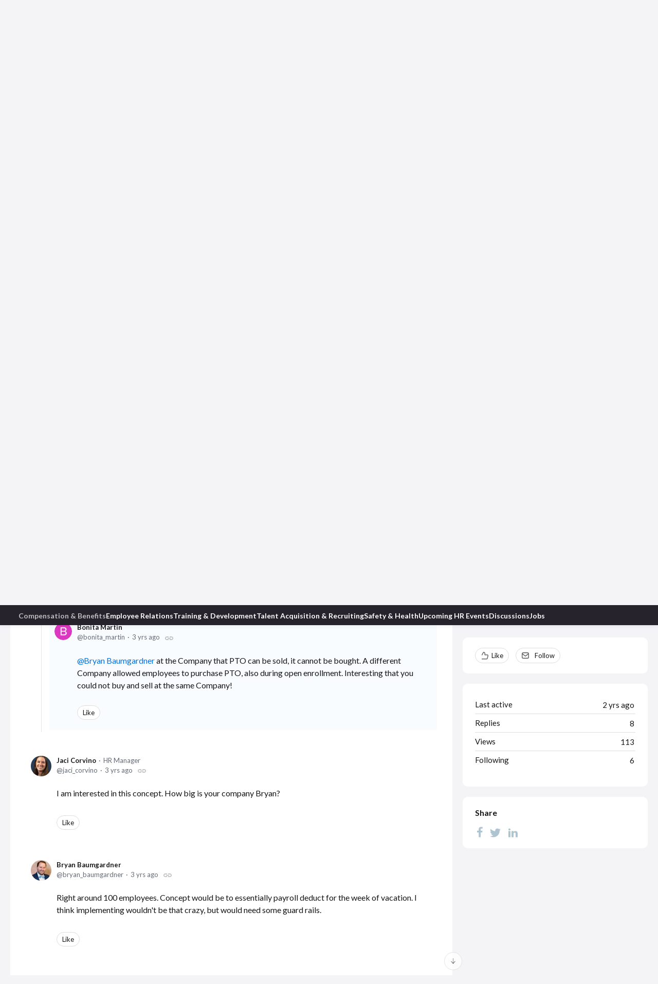

--- FILE ---
content_type: text/html;charset=UTF-8
request_url: https://hrnet.forumbee.com/t/g9hs6aa?r=x2hsjy1
body_size: 7904
content:
<!DOCTYPE html>
<html lang="en" id="angularRootApp" ng-app='angularRootApp' class="prod " ng-non-bindable>
  <head>
  <title>Buying Vacation Time - Compensation &amp; Benefits - HR Net</title>
      <meta name="description" content="Hello- I am curious if anyone has experience in the space of allowing employee&#39;s to buy vacation time each year? What does it look like? Do you have a cut off time each year they can do this? Do you…">
      <meta property="og:type" content="article" />
    <meta property="og:title" content="Buying Vacation Time" />
    <meta property="og:description" content="Hello- I am curious if anyone has experience in the space of allowing employee&#39;s to buy vacation time each year? What does it look like? Do you have a cut off time each year they can do this? Do you…" />
    <meta property="og:site_name" content="HR Net" />
    <meta property="og:url" content="https://hrnet.forumbee.com/t/g9hs6aa/buying-vacation-time" />
    <meta property="article:published_time" content="2022-11-04T14:58:56.263Z" />
    <link rel="canonical" href="https://hrnet.forumbee.com/t/g9hs6aa/buying-vacation-time" />
    <script type="text/template" class="comp-58c652b1-m0"></script><link rel=preconnect href=https://fonts.googleapis.com>
<link rel=preconnect href=https://fonts.gstatic.com crossorigin>
<link href="https://fonts.googleapis.com/css2?family=Commissioner:wght@100..900&display=swap" rel=stylesheet><script type="text/template" class="comp-58c652b1-m1"></script><meta name="viewport" id="viewport" content="width=device-width,minimum-scale=1,maximum-scale=10,initial-scale=1" />
    <meta name="apple-mobile-web-app-capable" content="yes" />
    <meta name="mobile-web-app-capable" content="yes" />
    <link rel="stylesheet" type="text/css" href="/content/csx/cu5smltnvt7h6sjg3lsbs7buo6khxc2f.css?0110897" />
<link class="theme" rel="stylesheet" href="/content/csx/themes/g/fsv6kbrp3lgywt3wmvre3qoewza7buk7.css?0110897" />
<link class="theme" rel="stylesheet" href="/content/csx/themes/g/ddhutn3joftlgrueochg5be5hy4q6nkz.css?0110897" />
<link rel="stylesheet" type="text/css" href="/css/s/s.css?0110897,18519070" />
    <link rel="stylesheet" type="text/css" href="/css/f/f.css?res=-932682566" />
    </head>

  <body id="top" class=" view-topic view-category-type-discussion view-category-compensation-benefits   -themed   -state-0 ">
    <a id="keyboardHome" href="#main-content">Skip to main content</a>

    <div class="site-layout -cfa -theme thm-air thm-icons thm-icons-pri">
            <div class="site-nav  -above ">

    <div class="b-layout site-nav__layout">
        <div class="site-nav__inner -center">
              <script type="text/template" class="comp-6e1bce5f-m0"></script><div class="site-brand">
  <h1 class="site-brand__title-wrap"><a class="site-brand__title" aria-current="page" href="/">HR Net</a></h1>
</div><script type="text/template" class="comp-6e1bce5f-m1"></script></div>

          <div class="site-nav__inner -right nav-right">
            <noscript>
      <div class="nav-action-wrap">
        <button type="button" class="nojs nav-action"><a href="http://community.forumbee.com/t/18hzyj/enabling-browser-cookies">How to enable Javascript</a></button>
        <span class="separator"></span>
      </div>
    </noscript>

    <div fb-bindable site-search-btn pair-id="nav" class="nav-action-wrap site-nav-search ">
          <button type="button" aria-label="Search" class="nav-action btn-icon btn-search-toggle toolhelp -toolhelp-below" data-tip="Search" ng-click="siteSearchBtnCtrl.click($event)"></button>
        </div>

        <div class="search__wrap -navbar ">
          <site-search fb-bindable site-search-toggle pair-id="nav" ns="-navbar" search-label="Search" users-limit="0"events-limit="0"></site-search>
        </div>
      <div class="nav-action-wrap signup-container">
      <a role="button" class="nav-action nav-lnk nav-btn-signup" href="/signup?forward=%2Ft%2Fg9hs6aa%3Fr%3Dx2hsjy1">Sign Up</a>
    </div>
  <div class="nav-action-wrap login-container">
  <a role="button" class="nav-action nav-lnk nav-btn-login" href="/login?forward=%2Ft%2Fg9hs6aa%3Fr%3Dx2hsjy1">Login</a>
</div>

<div class="nav-action-wrap nav-sandwich -right btn-home-wrap -themed">
      <button type="button" class="nav-action btn-icon btn-home -site-nav" data-panel="sw-dialog-home" aria-label="Main menu" aria-expanded="false" aria-controls="aySandwichDialog" ></button>
    </div>
  </div>


        </div>
    </div>
  <script type="text/template" class="comp-789af403-m0"></script><div class="cgnav__outer">
  <div class="b-layout"> 
    <div class="cgnav__inner">
      <ul class="cgnav__listlevel1">

        
        
        
        
        
        
        <li class="cgnav__listitemlevel1">
          <a href="/category/compensation-benefits" class="cgnav__lnk -no-underline -compensation-benefits -category -current">Compensation & Benefits</a>
        </li>
        
        
        
        
        <li class="cgnav__listitemlevel1">
          <a href="/category/employee-relations" class="cgnav__lnk -no-underline -employee-relations -category ">Employee Relations</a>
        </li>
        
        
        
        
        <li class="cgnav__listitemlevel1">
          <a href="/category/training-and-development" class="cgnav__lnk -no-underline -training-and-development -category ">Training & Development</a>
        </li>
        
        
        
        
        <li class="cgnav__listitemlevel1">
          <a href="/category/recruiting-issues" class="cgnav__lnk -no-underline -recruiting-issues -category ">Talent Acquisition & Recruiting</a>
        </li>
        
        
        
        
        <li class="cgnav__listitemlevel1">
          <a href="/category/safety-and-health" class="cgnav__lnk -no-underline -safety-and-health -category ">Safety & Health</a>
        </li>
        
        
        
        
        <li class="cgnav__listitemlevel1">
          <a href="/category/upcoming-hr-events" class="cgnav__lnk -no-underline -upcoming-hr-events -category ">Upcoming HR Events</a>
        </li>
        
        
        
        
        <li class="cgnav__listitemlevel1">
          <a href="/category/discussions" class="cgnav__lnk -no-underline -discussions -category ">Discussions</a>
        </li>
        
        
        
        
        <li class="cgnav__listitemlevel1">
          <a href="/category/jobs" class="cgnav__lnk -no-underline -jobs -category ">Jobs</a>
        </li>
        
      </ul>
    </div>
  </div>
</div><script type="text/template" class="comp-789af403-m1"></script><header class="site-top">
            <div class="site-header">

    </div>
</header>

          <div class="site-msg">
              <div class="b-layout">
                <div class="site-msg__inner">
                  <div class="statusmsg" style="display:none;"><!-- --></div>
</div>
              </div>
            </div>
          <div class="site-breadcrumb">
    <div class="b-layout">
      <div class="site-breadcrumb__inner">
        <ul class="site-breadcrumb__path">
            <li class="site-breadcrumb__link -back">
              <a tabindex="-1" class="btn-icon" href="/category/compensation-benefits"></a>
            </li>
            <li class="site-breadcrumb__link -home ">
              <a href="/">Home</a>
            </li>
            <li class="site-breadcrumb__link -category -back-item">
                    <a  href="&#x2F;category&#x2F;compensation-benefits">Compensation&#x20;&amp;&#x20;Benefits</a>
                  </li>
                </ul>
          </div>
    </div>
  </div>
<div role="main" id="main-content" class="site-main -topic">
        <div class="b-layout">
          <div class="site-main__inner">
            <div class="content-layout">
                  <div class="content-border -topic">
                      <div class="content-main">
        <div class="content-main__inner">
          <div id="g9hs6aa" class="topic post-user-label -r0" data-id="g9hs6aa" data-channel="//hrnet.forumbee.com/0/g9hs6aa" >
                <div class="topic__main">
    <h1 class="topic__title">Buying&#x20;Vacation&#x20;Time</h1>

      <div class="topic-meta-wrap">
    <div class="topic-meta__avatar">
          <button tabindex="-1" type="button" ng-non-bindable  class="avatar-label -r0 -topic-inline avatar40 avatar -b -bb -size-40 focus-save" aria-hidden="true" data-tip="Bryan&#x20;Baumgardner" data-href="https://hrnet.forumbee.com/profile/x2h8m7j"><img class="img_av" src="https://s3-us-west-2.amazonaws.com/media.forumbee.com/avatar/90fa4bcdaa688b0ee4c62f77a0d8a5b9-1660588521023/h/120.jpg" width="40" height="40" aria-hidden="true" alt="Bryan&#x20;Baumgardner"></button></div>
      <ul class="topic-meta " role="presentation">

        <li class="topic-meta__item">
              <button type="button" class="btn-lnk-inline topic-meta__profile-link hover-card btn-lnk-inline focus-save"
                data-href="/profile/x2h8m7j">Bryan&#x20;Baumgardner</button>
            </li>

            <li class="topic-meta__item -br topic-meta__profile-tagline"></li>
              <li class="topic-meta__item topic-meta__handle at-handle">Bryan_Baumgardner</li>
            <li class="topic-meta__item topic-meta__said-on -sep"><span class="said_on__label"></span><span class=" said_on infotip screenonly" data-tip="@[1667573936263]" data-tip-html="<span class='infodate__created'>$0</span>"
              data-fmt="MMM d, yyyy · h:mm a" data-tip-class="infodate">3 yrs ago</span><span class="value printonly localtime" data-utc="1667573936263"></span>
  </li>

          <li class="topic-meta__item topic-meta__count-wrap -sep -replies"><a class="thm-lnk topic-meta__count -replies" href="/t/g9hs6aa/buying-vacation-time#replies">8<span class="topic-meta__count-label -replies">replies</span></a></li>
        <li class="topic-meta__item -sep topic-meta__last-reply-link-wrap"><button type="button" class="topic-meta__last-reply-link hover-card btn-lnk-inline focus-save" data-href="/profile/x2hkf6p" href="/t/g9hs6aa/buying-vacation-time?r=x2yqgx8#x2yqgx8"><span class="topic-meta__last-user-name">Amanda&#x20;M</span><span class="said_on__label"></span><span class="topic-meta__last-said-on said_on infotip screenonly" data-tip="@[1694014097960]" data-tip-html="<span class='infodate__created'>$0</span>"
              data-fmt="MMM d, yyyy · h:mm a" data-tip-class="infodate">2 yrs ago</span><span class="value printonly localtime" data-utc="1694014097960"></span>
  </button></li>
        <li class="topic-meta__item topic-meta__flag-wrap"><span class="topic-meta__flag "></span></li>

        </ul>
    </div>
<div class="cfa topic__text formatted"><p> Hello- I am curious if anyone has experience in the space of allowing employee's to buy vacation time each year? What does it look like? Do you have a cut off time each year they can do this? Do you payroll deduct their hourly/salary etc?&nbsp; </p> 
<p> Thank you! </p> 
<p> Bryan </p></div>
          <div class="topic__actions posting__actions">
  <button type="button" class="nav-action btn-lnk -border btn-like -default" data-action="/topic/like/g9hs6aa">Like</button>
  <button type="button" tabindex="0" class="nav-action btn-lnk -border btn-follow -default toolhelp" data-tip="Follow&#x20;this&#x20;topic&#x20;to&#x20;receive&#x20;email&#x20;updates" data-action="/topic/follow/g9hs6aa">Follow</button>
    </div>
</div>
</div>
            <div class="replies__wrap "
    
    data-max-time="1694014097960"
    data-sort="oldest"
    data-nested="true"
    data-limit="25"
    data-pg="1"
    data-pg-last="1"
    data-base="/topic/replies/g9hs6aa"
    data-removed="false">

    <div id="replies" class="replies__nav ">

  <div class="replies__nav-left">

    <div class="replies__count">
        <h2><span class="replies__count-value">8</span> <span class="replies__count-label">replies</span></h2>
      </div>
      </div>

  <div class="replies__nav-right">
    <div class="select-menu">
      <button type="button" class="select-btn btn-lnk -border -replies-sort -arrow" aria-expanded="false" aria-controls="replySortMenu">
        Oldest first</button>
      <div  tabindex="-1" id="replySortMenu" class="select-panel -replies-sort" data-focus-restore="prev" data-base="/topic/replies/g9hs6aa">
      <ul>
        <li><button type="button" class="select-option btn-lnk" data-sort="oldest" >Oldest first</button></li>
        <li><button type="button" class="select-option btn-lnk" data-sort="newest" >Newest first</button></li>
        <li><button type="button" class="select-option btn-lnk" data-sort="active" >Active threads</button></li>
        <li><button type="button" class="select-option btn-lnk" data-sort="likes"  >Popular</button></li>
      </ul>
      </div>
    </div>

    </div>
</div>

<form ng-non-bindable id="replyTop"  class="reply-form -add-inline" data-hold="false">
            <span class="avatar-label -r0 avatar40 avatar" ng-non-bindable="" ><img class="img_av" src="/content/themes/images/avatar120_2x.png" width="40" height="40" alt="null"></span><div class="reply__detail">
              <div class="reply__prompt-login">
                <a href="/login?forward=%2Ft%2Fg9hs6aa%3Fr%3Dx2hsjy1" class="thm-lnk " rel="nofollow">Login to reply</a>
              </div>
            </div>
          </form>

        <ul pg="1" class="replies__pg " data-pg="1"  >
          <li id="p8hsf3x" class="topic-reply -lev0 -parent" data-id="p8hsf3x" data-level="0" data-parent-id="g9hs6aa">

  <div class="topic-reply__inner">

    <div class="topic-reply__avatar">
        <button tabindex="-1" type="button" ng-non-bindable  class="  avatar40 avatar -b -bm -size-40 focus-save" aria-hidden="true" data-tip="Bonita&#x20;Martin" data-href="https://hrnet.forumbee.com/profile/q5y6v7"><img class="img_av" src="https://s3-us-west-2.amazonaws.com/media.forumbee.com/av/default/b_120@2x.png" width="40" height="40" aria-hidden="true" alt="Bonita&#x20;Martin"></button></div>
    <div class="topic-reply__detail">

  <div class="topic-reply-meta-wrap">

      <ul class="topic-reply-meta ">

        <li class="topic-reply-meta__item"><button type="button" class="topic-reply-meta__profile-link hover-card btn-lnk-inline focus-save" data-href="/profile/q5y6v7">Bonita&#x20;Martin</button></li>

        <li class="topic-reply-meta__item -br topic-reply-meta__profile-tagline"></li>
          <li class="topic-reply-meta__item topic-reply-meta__handle at-handle">Bonita_Martin</li>

        <li class="topic-reply-meta__item topic-reply-meta__said-on -sep"><span class="said_on__label"></span><span class=" said_on infotip screenonly" data-tip="@[1668172641033]" data-tip-html="<span class='infodate__created'>$0</span>"
              data-fmt="MMM d, yyyy · h:mm a" data-tip-class="infodate">3 yrs ago</span><span class="value printonly localtime" data-utc="1668172641033"></span>
  </li>

        <li class="topic-reply-meta__item topic-reply-meta__permalink-wrap"><span class="topic-reply-meta__permalink infotip" data-clipboard-text="https:&#x2F;&#x2F;hrnet.forumbee.com/t/g9hs6aa?r=p8hsf3x" data-tip="Copy&#x20;link&#x20;to&#x20;this&#x20;reply" ></span></li>
        <li class="topic-reply-meta__item topic-reply-meta__flag-wrap"><span class="topic-reply-meta__flag ">Reported - view</span></li>
          </ul>
    </div>
<div ng-non-bindable="" class="topic-reply__content ">
    <div class="topic-reply__text formatted">
      <p> Hi Bryan. My current Company allows team members to see PTO during open enrollment. I have seen PTO purchase at a previous Company during open enrollment, but I don't recall seeing PTO sell during open enrollment until now. &nbsp;PTO payout is early in the following year. I like that there is a window and process with established deadlines during open enrollment! </p></div>
    <div class="reply-media-wrap">
      <div class="reply__actions posting__actions -lev0"  >

    <span class="btn-reply-like__wrap">
        <button type="button" class="nav-action btn-lnk -border btn-reply-like "
              data-action="/reply/like/p8hsf3x">Like</button>
      </span>
      </div>
</div>
  </div>
</div>
</div>


  <ul class="reply-posts">
      <li id="m1hsfx2" class="topic-reply -lev1  reply-by-op" data-id="m1hsfx2" data-parent-id="p8hsf3x" data-level="1">

  <div class="topic-reply__inner">
    <div class="topic-reply__avatar">
        <button tabindex="-1" type="button" ng-non-bindable  class=" -lev1 avatar40 avatar -b -bb -size-40 focus-save" aria-hidden="true" data-tip="Bryan&#x20;Baumgardner" data-href="https://hrnet.forumbee.com/profile/x2h8m7j"><img class="img_av" src="https://s3-us-west-2.amazonaws.com/media.forumbee.com/avatar/90fa4bcdaa688b0ee4c62f77a0d8a5b9-1660588521023/h/120.jpg" width="40" height="40" aria-hidden="true" alt="Bryan&#x20;Baumgardner"></button></div>
    <div class="topic-reply__detail">

  <div class="topic-reply-meta-wrap">

      <ul class="topic-reply-meta ">

        <li class="topic-reply-meta__item"><button type="button" class="topic-reply-meta__profile-link hover-card btn-lnk-inline focus-save" data-href="/profile/x2h8m7j">Bryan&#x20;Baumgardner</button></li>

        <li class="topic-reply-meta__item -br topic-reply-meta__profile-tagline"></li>
          <li class="topic-reply-meta__item topic-reply-meta__handle at-handle">Bryan_Baumgardner</li>

        <li class="topic-reply-meta__item topic-reply-meta__said-on -sep"><span class="said_on__label"></span><span class=" said_on infotip screenonly" data-tip="@[1668175999230]" data-tip-html="<span class='infodate__created'>$0</span>"
              data-fmt="MMM d, yyyy · h:mm a" data-tip-class="infodate">3 yrs ago</span><span class="value printonly localtime" data-utc="1668175999230"></span>
  </li>

        <li class="topic-reply-meta__item topic-reply-meta__permalink-wrap"><span class="topic-reply-meta__permalink infotip" data-clipboard-text="https:&#x2F;&#x2F;hrnet.forumbee.com/t/g9hs6aa?r=m1hsfx2" data-tip="Copy&#x20;link&#x20;to&#x20;this&#x20;reply" ></span></li>
        <li class="topic-reply-meta__item topic-reply-meta__flag-wrap"><span class="topic-reply-meta__flag ">Reported - view</span></li>
          </ul>
    </div>
<div ng-non-bindable="" class="topic-reply__content ">
    <div class="topic-reply__text formatted">
      <p> <span class="mention" data-href="/profile/q5y6v7">Bonita Martin</span>&nbsp;Are folks allowed to buy time off for the year? We have had a few inquire about buying an additional week off a year, and wanting to have it payroll deducted.&nbsp; </p></div>
    <div class="reply-media-wrap">
      <div class="reply__actions posting__actions -lev1"  >

    <span class="btn-reply-like__wrap">
        <button type="button" class="nav-action btn-lnk -border btn-reply-like "
              data-action="/reply/like/m1hsfx2">Like</button>
      </span>
      </div>
</div>
  </div>
</div>
</div>

</li>

<li id="x2hsjy1" class="topic-reply -lev1 " data-id="x2hsjy1" data-parent-id="p8hsf3x" data-level="1">

  <div class="topic-reply__inner">
    <div class="topic-reply__avatar">
        <button tabindex="-1" type="button" ng-non-bindable  class=" -lev1 avatar40 avatar -b -bm -size-40 focus-save" aria-hidden="true" data-tip="Bonita&#x20;Martin" data-href="https://hrnet.forumbee.com/profile/q5y6v7"><img class="img_av" src="https://s3-us-west-2.amazonaws.com/media.forumbee.com/av/default/b_120@2x.png" width="40" height="40" aria-hidden="true" alt="Bonita&#x20;Martin"></button></div>
    <div class="topic-reply__detail">

  <div class="topic-reply-meta-wrap">

      <ul class="topic-reply-meta ">

        <li class="topic-reply-meta__item"><button type="button" class="topic-reply-meta__profile-link hover-card btn-lnk-inline focus-save" data-href="/profile/q5y6v7">Bonita&#x20;Martin</button></li>

        <li class="topic-reply-meta__item -br topic-reply-meta__profile-tagline"></li>
          <li class="topic-reply-meta__item topic-reply-meta__handle at-handle">Bonita_Martin</li>

        <li class="topic-reply-meta__item topic-reply-meta__said-on -sep"><span class="said_on__label"></span><span class=" said_on infotip screenonly" data-tip="@[1668781559833]" data-tip-html="<span class='infodate__created'>$0</span>"
              data-fmt="MMM d, yyyy · h:mm a" data-tip-class="infodate">3 yrs ago</span><span class="value printonly localtime" data-utc="1668781559833"></span>
  </li>

        <li class="topic-reply-meta__item topic-reply-meta__permalink-wrap"><span class="topic-reply-meta__permalink infotip" data-clipboard-text="https:&#x2F;&#x2F;hrnet.forumbee.com/t/g9hs6aa?r=x2hsjy1" data-tip="Copy&#x20;link&#x20;to&#x20;this&#x20;reply" ></span></li>
        <li class="topic-reply-meta__item topic-reply-meta__flag-wrap"><span class="topic-reply-meta__flag ">Reported - view</span></li>
          </ul>
    </div>
<div ng-non-bindable="" class="topic-reply__content ">
    <div class="topic-reply__text formatted">
      <p> <span class="mention" data-href="/profile/x2h8m7j">Bryan Baumgardner</span>&nbsp;at the Company that PTO can be sold, it cannot be bought. A different Company allowed employees to purchase PTO, also&nbsp;during open enrollment. Interesting that you could not&nbsp;buy and sell&nbsp;at the same Company!&nbsp; </p></div>
    <div class="reply-media-wrap">
      <div class="reply__actions posting__actions -lev1"  >

    <span class="btn-reply-like__wrap">
        <button type="button" class="nav-action btn-lnk -border btn-reply-like "
              data-action="/reply/like/x2hsjy1">Like</button>
      </span>
      </div>
</div>
  </div>
</div>
</div>

</li>

</ul>
  </li>

<li id="83hs1wm" class="topic-reply -lev0" data-id="83hs1wm" data-level="0" data-parent-id="g9hs6aa">

  <div class="topic-reply__inner">

    <div class="topic-reply__avatar">
        <button tabindex="-1" type="button" ng-non-bindable  class="  avatar40 avatar -j -jc -size-40 focus-save" aria-hidden="true" data-tip="Jaci&#x20;Corvino" data-href="https://hrnet.forumbee.com/profile/g9h8qvz"><img class="img_av" src="https://s3-us-west-2.amazonaws.com/media.forumbee.com/avatar/793b9a410f7ef038f0386dcd8980943a-1656679774383/h/120.jpg" width="40" height="40" aria-hidden="true" alt="Jaci&#x20;Corvino"></button></div>
    <div class="topic-reply__detail">

  <div class="topic-reply-meta-wrap">

      <ul class="topic-reply-meta ">

        <li class="topic-reply-meta__item"><button type="button" class="topic-reply-meta__profile-link hover-card btn-lnk-inline focus-save" data-href="/profile/g9h8qvz">Jaci&#x20;Corvino</button></li>

        <li class="topic-reply-meta__item -br -sep topic-reply-meta__profile-tagline">HR&#x20;Manager</li>
          <li class="topic-reply-meta__item topic-reply-meta__handle at-handle">Jaci_Corvino</li>

        <li class="topic-reply-meta__item topic-reply-meta__said-on -sep"><span class="said_on__label"></span><span class=" said_on infotip screenonly" data-tip="@[1668536869897]" data-tip-html="<span class='infodate__created'>$0</span>"
              data-fmt="MMM d, yyyy · h:mm a" data-tip-class="infodate">3 yrs ago</span><span class="value printonly localtime" data-utc="1668536869897"></span>
  </li>

        <li class="topic-reply-meta__item topic-reply-meta__permalink-wrap"><span class="topic-reply-meta__permalink infotip" data-clipboard-text="https:&#x2F;&#x2F;hrnet.forumbee.com/t/g9hs6aa?r=83hs1wm" data-tip="Copy&#x20;link&#x20;to&#x20;this&#x20;reply" ></span></li>
        <li class="topic-reply-meta__item topic-reply-meta__flag-wrap"><span class="topic-reply-meta__flag ">Reported - view</span></li>
          </ul>
    </div>
<div ng-non-bindable="" class="topic-reply__content ">
    <div class="topic-reply__text formatted">
      <p> I am interested in this concept. How big is your company Bryan? </p></div>
    <div class="reply-media-wrap">
      <div class="reply__actions posting__actions -lev0"  >

    <span class="btn-reply-like__wrap">
        <button type="button" class="nav-action btn-lnk -border btn-reply-like "
              data-action="/reply/like/83hs1wm">Like</button>
      </span>
      </div>
</div>
  </div>
</div>
</div>


  </li>

<li id="g9hsr1x" class="topic-reply -lev0 reply-by-op" data-id="g9hsr1x" data-level="0" data-parent-id="g9hs6aa">

  <div class="topic-reply__inner">

    <div class="topic-reply__avatar">
        <button tabindex="-1" type="button" ng-non-bindable  class="  avatar40 avatar -b -bb -size-40 focus-save" aria-hidden="true" data-tip="Bryan&#x20;Baumgardner" data-href="https://hrnet.forumbee.com/profile/x2h8m7j"><img class="img_av" src="https://s3-us-west-2.amazonaws.com/media.forumbee.com/avatar/90fa4bcdaa688b0ee4c62f77a0d8a5b9-1660588521023/h/120.jpg" width="40" height="40" aria-hidden="true" alt="Bryan&#x20;Baumgardner"></button></div>
    <div class="topic-reply__detail">

  <div class="topic-reply-meta-wrap">

      <ul class="topic-reply-meta ">

        <li class="topic-reply-meta__item"><button type="button" class="topic-reply-meta__profile-link hover-card btn-lnk-inline focus-save" data-href="/profile/x2h8m7j">Bryan&#x20;Baumgardner</button></li>

        <li class="topic-reply-meta__item -br topic-reply-meta__profile-tagline"></li>
          <li class="topic-reply-meta__item topic-reply-meta__handle at-handle">Bryan_Baumgardner</li>

        <li class="topic-reply-meta__item topic-reply-meta__said-on -sep"><span class="said_on__label"></span><span class=" said_on infotip screenonly" data-tip="@[1669123302983]" data-tip-html="<span class='infodate__created'>$0</span>"
              data-fmt="MMM d, yyyy · h:mm a" data-tip-class="infodate">3 yrs ago</span><span class="value printonly localtime" data-utc="1669123302983"></span>
  </li>

        <li class="topic-reply-meta__item topic-reply-meta__permalink-wrap"><span class="topic-reply-meta__permalink infotip" data-clipboard-text="https:&#x2F;&#x2F;hrnet.forumbee.com/t/g9hs6aa?r=g9hsr1x" data-tip="Copy&#x20;link&#x20;to&#x20;this&#x20;reply" ></span></li>
        <li class="topic-reply-meta__item topic-reply-meta__flag-wrap"><span class="topic-reply-meta__flag ">Reported - view</span></li>
          </ul>
    </div>
<div ng-non-bindable="" class="topic-reply__content ">
    <div class="topic-reply__text formatted">
      <p> Right around 100 employees. Concept would be to essentially payroll deduct for the week of vacation. I think implementing wouldn't be that crazy, but would need some guard rails.&nbsp; </p></div>
    <div class="reply-media-wrap">
      <div class="reply__actions posting__actions -lev0"  >

    <span class="btn-reply-like__wrap">
        <button type="button" class="nav-action btn-lnk -border btn-reply-like "
              data-action="/reply/like/g9hsr1x">Like</button>
      </span>
      </div>
</div>
  </div>
</div>
</div>


  </li>

<li id="g9hsv9t" class="topic-reply -lev0 -parent" data-id="g9hsv9t" data-level="0" data-parent-id="g9hs6aa">

  <div class="topic-reply__inner">

    <div class="topic-reply__avatar">
        <button tabindex="-1" type="button" ng-non-bindable  class="  avatar40 avatar -c -cw -size-40 focus-save" aria-hidden="true" data-tip="Corin&#x20;Widmeyer" data-href="https://hrnet.forumbee.com/profile/35htlrv"><img class="img_av" src="https://s3-us-west-2.amazonaws.com/media.forumbee.com/avatar/5e391e1d22d2fc0804072ee5a1f471df-1671024418700/h/120.jpg" width="40" height="40" aria-hidden="true" alt="Corin&#x20;Widmeyer"></button></div>
    <div class="topic-reply__detail">

  <div class="topic-reply-meta-wrap">

      <ul class="topic-reply-meta ">

        <li class="topic-reply-meta__item"><button type="button" class="topic-reply-meta__profile-link hover-card btn-lnk-inline focus-save" data-href="/profile/35htlrv">Corin&#x20;Widmeyer</button></li>

        <li class="topic-reply-meta__item -br -sep topic-reply-meta__profile-tagline">HR&#x20;Business&#x20;Partner</li>
          <li class="topic-reply-meta__item topic-reply-meta__handle at-handle">Corin_Widmeyer</li>

        <li class="topic-reply-meta__item topic-reply-meta__said-on -sep"><span class="said_on__label"></span><span class=" said_on infotip screenonly" data-tip="@[1671024406723]" data-tip-html="<span class='infodate__created'>$0</span>"
              data-fmt="MMM d, yyyy · h:mm a" data-tip-class="infodate">3 yrs ago</span><span class="value printonly localtime" data-utc="1671024406723"></span>
  </li>

        <li class="topic-reply-meta__item topic-reply-meta__permalink-wrap"><span class="topic-reply-meta__permalink infotip" data-clipboard-text="https:&#x2F;&#x2F;hrnet.forumbee.com/t/g9hs6aa?r=g9hsv9t" data-tip="Copy&#x20;link&#x20;to&#x20;this&#x20;reply" ></span></li>
        <li class="topic-reply-meta__item topic-reply-meta__flag-wrap"><span class="topic-reply-meta__flag ">Reported - view</span></li>
          </ul>
    </div>
<div ng-non-bindable="" class="topic-reply__content ">
    <div class="topic-reply__text formatted">
      <p> Hi Bryan, I've worked with a company who&nbsp;offered this benefit. It was a great program! Employees were able to purchase&nbsp;up to 5 PTO days each year and the money was donated to 1 of 5 charities that they partnered with. It&nbsp;was a&nbsp;payroll deduction.&nbsp; </p></div>
    <div class="reply-media-wrap">
      <div class="reply__actions posting__actions -lev0"  >

    <span class="btn-reply-like__wrap">
        <button type="button" class="nav-action btn-lnk -border btn-reply-like "
              data-action="/reply/like/g9hsv9t">Like</button>
      </span>
      </div>
</div>
  </div>
</div>
</div>


  <ul class="reply-posts">
      <li id="p8hasd6" class="topic-reply -lev1 " data-id="p8hasd6" data-parent-id="g9hsv9t" data-level="1">

  <div class="topic-reply__inner">
    <div class="topic-reply__avatar">
        <button tabindex="-1" type="button" ng-non-bindable  class=" -lev1 avatar40 avatar -g -gr -size-40 focus-save" aria-hidden="true" data-tip="Gregory&#x20;Robey" data-href="https://hrnet.forumbee.com/profile/x2hzjmt"><img class="img_av" src="https://s3-us-west-2.amazonaws.com/media.forumbee.com/av/default/g_120@2x.png" width="40" height="40" aria-hidden="true" alt="Gregory&#x20;Robey"></button></div>
    <div class="topic-reply__detail">

  <div class="topic-reply-meta-wrap">

      <ul class="topic-reply-meta ">

        <li class="topic-reply-meta__item"><button type="button" class="topic-reply-meta__profile-link hover-card btn-lnk-inline focus-save" data-href="/profile/x2hzjmt">Gregory&#x20;Robey</button></li>

        <li class="topic-reply-meta__item -br topic-reply-meta__profile-tagline"></li>
          <li class="topic-reply-meta__item topic-reply-meta__handle at-handle">Gregory_Robey.1</li>

        <li class="topic-reply-meta__item topic-reply-meta__said-on -sep"><span class="said_on__label"></span><span class=" said_on infotip screenonly" data-tip="@[1678725583773]" data-tip-html="<span class='infodate__created'>$0</span>"
              data-fmt="MMM d, yyyy · h:mm a" data-tip-class="infodate">2 yrs ago</span><span class="value printonly localtime" data-utc="1678725583773"></span>
  </li>

        <li class="topic-reply-meta__item topic-reply-meta__permalink-wrap"><span class="topic-reply-meta__permalink infotip" data-clipboard-text="https:&#x2F;&#x2F;hrnet.forumbee.com/t/g9hs6aa?r=p8hasd6" data-tip="Copy&#x20;link&#x20;to&#x20;this&#x20;reply" ></span></li>
        <li class="topic-reply-meta__item topic-reply-meta__flag-wrap"><span class="topic-reply-meta__flag ">Reported - view</span></li>
          </ul>
    </div>
<div ng-non-bindable="" class="topic-reply__content ">
    <div class="topic-reply__text formatted">
      <p> <span class="mention" data-href="/profile/35htlrv">Corin Widmeyer</span>&nbsp; </p> 
<p> How is the program managed?&nbsp; Through corporate payroll or benefits?&nbsp; Also&nbsp;for the donation is that good will on behalf of the company?&nbsp; Or is the money going direct from employee to Charity?&nbsp; This is very interesting.&nbsp; I would love to&nbsp;know more about how it is managed.&nbsp; Thank you.&nbsp; </p></div>
    <div class="reply-media-wrap">
      <div class="reply__actions posting__actions -lev1"  >

    <span class="btn-reply-like__wrap">
        <button type="button" class="nav-action btn-lnk -border btn-reply-like "
              data-action="/reply/like/p8hasd6">Like</button>
      </span>
      </div>
</div>
  </div>
</div>
</div>

</li>

</ul>
  </li>

<li id="x2yqgx8" class="topic-reply -lev0" data-id="x2yqgx8" data-level="0" data-parent-id="g9hs6aa">

  <div class="topic-reply__inner">

    <div class="topic-reply__avatar">
        <button tabindex="-1" type="button" ng-non-bindable  class="  avatar40 avatar -a -am -size-40 focus-save" aria-hidden="true" data-tip="Amanda&#x20;M" data-href="https://hrnet.forumbee.com/profile/x2hkf6p"><img class="img_av" src="https://s3-us-west-2.amazonaws.com/media.forumbee.com/av/default/a_120@2x.png" width="40" height="40" aria-hidden="true" alt="Amanda&#x20;M"></button></div>
    <div class="topic-reply__detail">

  <div class="topic-reply-meta-wrap">

      <ul class="topic-reply-meta ">

        <li class="topic-reply-meta__item"><button type="button" class="topic-reply-meta__profile-link hover-card btn-lnk-inline focus-save" data-href="/profile/x2hkf6p">Amanda&#x20;M</button></li>

        <li class="topic-reply-meta__item -br topic-reply-meta__profile-tagline"></li>
          <li class="topic-reply-meta__item topic-reply-meta__handle at-handle">Amanda_Milk</li>

        <li class="topic-reply-meta__item topic-reply-meta__said-on -sep"><span class="said_on__label"></span><span class=" said_on infotip screenonly" data-tip="@[1694014097960]" data-tip-html="<span class='infodate__created'>$0</span>"
              data-fmt="MMM d, yyyy · h:mm a" data-tip-class="infodate">2 yrs ago</span><span class="value printonly localtime" data-utc="1694014097960"></span>
  </li>

        <li class="topic-reply-meta__item topic-reply-meta__permalink-wrap"><span class="topic-reply-meta__permalink infotip" data-clipboard-text="https:&#x2F;&#x2F;hrnet.forumbee.com/t/g9hs6aa?r=x2yqgx8" data-tip="Copy&#x20;link&#x20;to&#x20;this&#x20;reply" ></span></li>
        <li class="topic-reply-meta__item topic-reply-meta__flag-wrap"><span class="topic-reply-meta__flag ">Reported - view</span></li>
          </ul>
    </div>
<div ng-non-bindable="" class="topic-reply__content ">
    <div class="topic-reply__text formatted">
      <p> Hey Bryan, </p> 
<p> A few months late to the party here, but I use to work for a company that offered this. If you still need information on this topic, happy to connect and share what we did! </p> 
<p> Amanda </p></div>
    <div class="reply-media-wrap">
      <div class="reply__actions posting__actions -lev0"  >

    <span class="btn-reply-like__wrap">
        <button type="button" class="nav-action btn-lnk -border btn-reply-like "
              data-action="/reply/like/x2yqgx8">Like</button>
      </span>
      <span class="btn-reply-like-count__wrap -reply show-likes__wrap">
          <button type="button" class="nav-action btn-lnk btn-reply-like-count show-likes" data-id="x2yqgx8">1</button>
        </span>
      </div>
</div>
  </div>
</div>
</div>


  </li>

</ul>
      </div>
<div class="replies__footer">

<div class="topic-answer ">

      <a href="/login?forward=%2Ft%2Fg9hs6aa%3Fr%3Dx2hsjy1" class="btn-topic-reply reply-btn" rel="nofollow">Login to reply</a>
        </div>

  </div>
</div>
      </div>
    </div>
                    </div>
              <section class="content-aside ">
    <div class="content-aside__inner">

      <h2 class="visuallyhidden content-aside-title">Content aside</h2>
      <div class="panel panel-topic-actions">
      <button type="button" class="nav-action btn-lnk -border btn-like -default" data-action="/topic/like/g9hs6aa">Like</button>
  <button type="button" tabindex="0" class="nav-action btn-lnk -border btn-follow -default toolhelp" data-tip="Follow&#x20;this&#x20;topic&#x20;to&#x20;receive&#x20;email&#x20;updates" data-action="/topic/follow/g9hs6aa">Follow</button>
    </div>
  <div class="panel panel-stats">
    <ul class="panel__body" aria-labelledby="panelTitleTopicStats">
        <li class="-divider infotip" data-tip="@[1694014098423]" data-tip-class="infodate">
      <span class="panel__value screenonly">2 yrs ago</span><span class="panel__value printonly localtime" data-utc="1694014098423"></span><span class="panel__label">Last active</span>
    </li>
  <li class="-divider"><span class="panel__value replyCount">8</span><span class="panel__label">Replies</span>
            </li>
        <li class="-divider">
          <span class="panel__value">113</span><span class="panel__label">Views</span>
        </li>

        <li id="followingItem" class="-divider ">
    <span class="panel__value">6</span>
    <span class="panel__label">Following</span>
    <div class="panel-stats__following-list label">
      </div>
  </li>
</ul>
    </div>
<div class="panel panel-share">
      <h3 id="panelTitleTopicShare" class="panel__title ">Share</h3>
    <ul class="panel__body topic__share" aria-labelledby="panelTitleTopicShare">
          <li>
            <a class="facebook"   target="_blank" aria-label="Facebook" href="https://facebook.com/sharer/sharer.php?u=https://hrnet.forumbee.com/t/g9hs6aa/buying-vacation-time"></a>
          </li>
          <li>
            <a class="twitter"    target="_blank" aria-label="Twitter"  href="https://twitter.com/intent/tweet?text=Buying&#x20;Vacation&#x20;Time&url=https://hrnet.forumbee.com/t/g9hs6aa/buying-vacation-time"></a>
          </li>
          <li>
            <a class="linkedin"   target="_blank" aria-label="LinkedIn" href="https://www.linkedin.com/shareArticle?mini=true&url=https://hrnet.forumbee.com/t/g9hs6aa/buying-vacation-time&title=Buying&#x20;Vacation&#x20;Time"></a>
          </li>
        </ul>
      </div>
  </div>
  </section>
</div>
        </div>
      </div>
    <div class="site-main-footer -reply-add ">
  <div class="site-main-footer__scroll">

    <div class="b-layout">
      <div class="site-main-footer__inner -reply-add">
        <div class="reply-add-layout">
          <div class="reply-form__login">
                    <a href="/login?forward=%2Ft%2Fg9hs6aa%3Fr%3Dx2hsjy1" class="thm-lnk btn-primary" rel="nofollow">Login to reply</a>
                  </div>
                <div class="mention-container shadow">
  <div class="mention-overlay  drag">

    <div class="search-input-wrap">
      <input class="search-input input"
             spellcheck="false" autocomplete="off" autocorrect="off" autocapitalize="off" >
      <span class="search-input-cancel">cancel</span>
    </div>

    <div class="search-panel-instruction">
      Mention someone by typing their name
    </div>
    <div class="search-panel-no-match">
      No matching users
    </div>
    <ul class="search-panel">
    </ul>
  </div>
</div>


</div>
        <div class="reply-add-aside"></div>
      </div>
    </div>
  </div>

  <div class="site-main-footer__expander" title="Pop down"></div>

</div>
</div>
        <footer class="site-footer">
    <div class="b-layout">
      <a tabindex="-1" class="site-footer__powered" href="https://forumbee.com?go">Powered by Forumbee</a>
          </div>
  </footer>
<div tabindex="-1" data-focus-restore=".btn-home.-site-nav" id="aySandwichDialog" class="sw-dialog -right -themed ">

  <div class="sw-dialog__inner ">

    <div role="tablist" class="sw-bar  tab-key-root">

      <div tabindex="0" class="visuallyhidden" aria-hidden="true" data-tab-prev=".btn-home.-site-nav"></div>
      <div class="nav-action-wrap home-container">
          <button role="tab" aria-controls="swPanel1" aria-selected="false" aria-label="Main menu" type="button" class="btn-icon sw-btn-home -sandwich -outline-inside"></button>
          <div id="swPanel1" tabindex="-1" data-focus-restore=".btn-home.-sandwich" class="sw-bar__inner -right -home -outline-inside">

            <div class="panel panel-categories -sand" >
      <h3 id="panelTitleCategories-sand" class="panel__title "><a class="panel-categories__title" href="/">Home</a></h3>
    <div class="panel__body">
          <ul class=" -level1" aria-labelledby="panelTitleCategories-sand">

            <li class="panel-categories__item -key-y676x -link-compensation-benefits -type-discussion">

    <a class="panel-categories__label -node -level1 -key-y676x"
             href="&#x2F;category&#x2F;compensation-benefits" >
            <span class="label">Compensation&#x20;&amp;&#x20;Benefits</span>
          </a>

        </li>
<li class="panel-categories__item -key-k8766 -link-employee-relations -type-discussion">

    <a class="panel-categories__label -node -level1 -key-k8766"
             href="&#x2F;category&#x2F;employee-relations" >
            <span class="label">Employee&#x20;Relations</span>
          </a>

        </li>
<li class="panel-categories__item -key-x076m -link-training-and-development -type-discussion">

    <a class="panel-categories__label -node -level1 -key-x076m"
             href="&#x2F;category&#x2F;training-and-development" >
            <span class="label">Training&#x20;&amp;&#x20;Development</span>
          </a>

        </li>
<li class="panel-categories__item -key-817ab -link-recruiting-issues -type-discussion">

    <a class="panel-categories__label -node -level1 -key-817ab"
             href="&#x2F;category&#x2F;recruiting-issues" >
            <span class="label">Talent&#x20;Acquisition&#x20;&amp;&#x20;Recruiting</span>
          </a>

        </li>
<li class="panel-categories__item -key-8176t -link-safety-and-health -type-discussion">

    <a class="panel-categories__label -node -level1 -key-8176t"
             href="&#x2F;category&#x2F;safety-and-health" >
            <span class="label">Safety&#x20;&amp;&#x20;Health</span>
          </a>

        </li>
<li class="panel-categories__item -key-377mq -link-upcoming-hr-events -type-discussion">

    <a class="panel-categories__label -node -level1 -key-377mq"
             href="&#x2F;category&#x2F;upcoming-hr-events" >
            <span class="label">Upcoming&#x20;HR&#x20;Events</span>
          </a>

        </li>
<li class="panel-categories__item -key-3778c -link-discussions -type-discussion">

    <a class="panel-categories__label -node -level1 -key-3778c"
             href="&#x2F;category&#x2F;discussions" >
            <span class="label">Discussions</span>
          </a>

        </li>
<li class="panel-categories__item -key-6276z -link-jobs -type-discussion">

    <a class="panel-categories__label -node -level1 -key-6276z"
             href="&#x2F;category&#x2F;jobs" >
            <span class="label">Jobs</span>
          </a>

        </li>
</ul>

          <a class="thm-lnk panel-categories__view-all" href="/topics">View all topics</a>
          </div>
      </div>
  </div>
        </div>
      <button role="tab" type="button" class="nav-action btn-icon sw-btn-close -sandwich focus-restore" aria-label="Close menu" data-focus-restore=".btn-home.-site-nav"></button>
        <div tabindex="0" class="visuallyhidden" aria-hidden="true" data-tab-next=".btn-home.-site-nav"></div>
      </div>
  </div>
</div>

<div id="tooltip">
  <div class="tooltip_container">
    <div class="tooltip_heading"> </div>
    <div class="tooltip_body"> </div>
  </div>
  <div class="tooltip_foot"> </div>
  <div class="cf"></div>
</div>

<div id="toolhelp">
  <div class="toolhelp_body"> </div>
  <div class="tooltip-pointer"></div>
</div>

<div id="infotip">
  <div class="infotip_body"> </div>
</div>
<div id="modalOverlay"></div>
  <script >pagestate={};pagestate.version='0110897';pagestate.root='https://hrnet.forumbee.com';pagestate.ckeditor='ckeditor_4.20.1';pagestate.style='1';pagestate.memberSearch=false;pagestate.lang='en';pagestate.tz='';pagestate.css='/css/s/s.css?0110897,18519070';pagestate.base='';;</script>
      <script type="text/javascript" src="/content/jsx/o3x3srvgz5pwf5md4pkbtjnrvn7p2fyh.js?0110897" ></script>
<script type="text/javascript" src="/content/jsx/wmyr6nmos74cau7hh5nm6e26pcdzditu.js?0110897" ></script>
<script type="text/javascript" src="/content/fw/vue.min.js"></script>
        <script type="text/javascript" src="/content/jsx/m457kbr2tobsi5fm5jyzzlo3sqclnabu.js?0110897" ></script>
<script type="text/javascript" src="/content/jsx/www24gkvb2jwpnieidopmzlsldmyk7o4.js?0110897" ></script>
<script type="text/javascript" src="/content/jsx/wlyjwvs5tejgc46ygtmzw6qqa2jzpkri.js?0110897" ></script>
<div id="fb-root"></div>
    <script src="/js/f/f.js?res=-869381781"></script><script >var tz=document.createElement('script');tz.src='/content/js/fw/tz/tz.js';document.write(tz.outerHTML);</script>
    </body>
</html>


--- FILE ---
content_type: text/html;charset=utf-8
request_url: https://hrnet.forumbee.com/poll
body_size: 335
content:
[{"path":"/poll/view","obj":{"topicKey":"g9hs6aa"},"result":{"status":1}},{"path":"/poll/replies","obj":{"topicKey":"g9hs6aa"},"result":{"status":-4}}]

--- FILE ---
content_type: image/svg+xml
request_url: https://hrnet.forumbee.com/content/themes/images/menu_down_b.svg?v=1737077244046
body_size: 268
content:
<svg width="7" height="4" xmlns="http://www.w3.org/2000/svg"><path d="M3.788 3.788a.398.398 0 0 1-.576 0L.124.7a.398.398 0 0 1 0-.576.398.398 0 0 1 .576 0l2.8 2.8 2.8-2.8a.398.398 0 0 1 .576 0 .398.398 0 0 1 0 .576L3.788 3.788z" fill="#000" fill-rule="nonzero"/></svg>